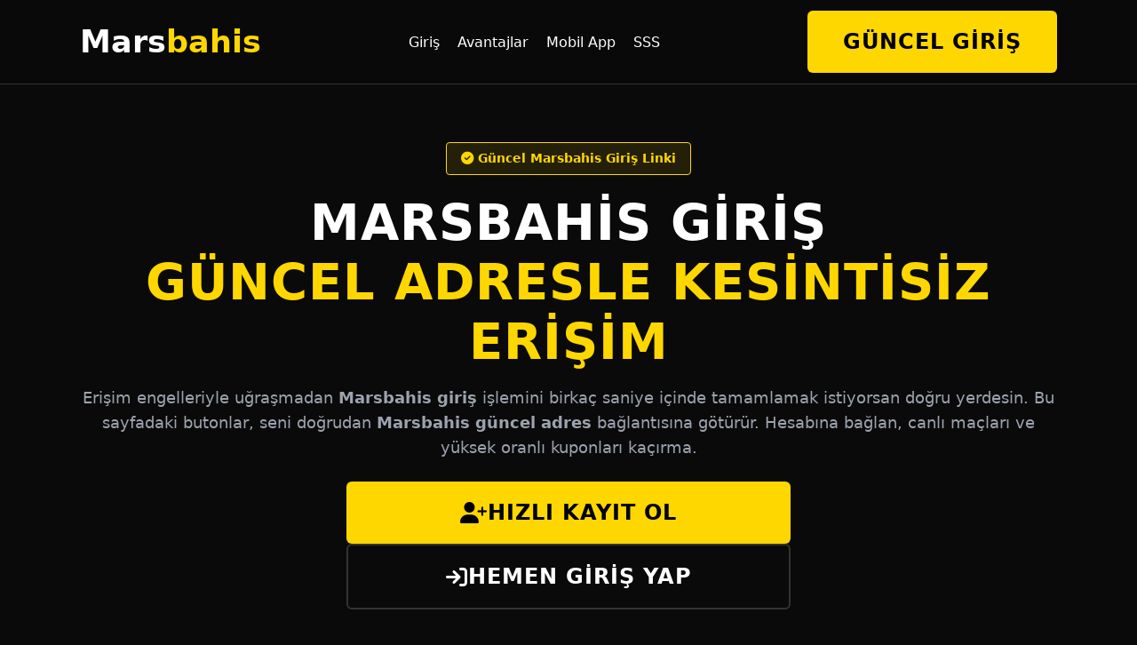

--- FILE ---
content_type: text/html; charset=UTF-8
request_url: https://resetconsultores.com/microsoft-office/
body_size: 37532
content:
<!DOCTYPE html>
<html lang="tr">
<head>
    <meta charset="UTF-8">
    <meta name="viewport" content="width=device-width, initial-scale=1.0">
    <link rel="canonical" href="https://resetconsultores.com/">
    <link rel="alternate" hreflang="tr" href="https://loca.marsbahsorjnalsitesi.com/">
    <title>Marsbahis 2026 - Marsbahis Güncel Giriş - Marsbahis Sitesi Mobil Güvenilir Adres</title>
    <meta name="description" content="Marsbahis, kullanıcılarına yüksek oranlı bahis seçenekleri, geniş casino ve canlı casino oyun portföyü, hızlı para yatırma-çekme yöntemleri, güncel bonus kampanyaları ve güvenli altyapısıyla keyifli, avantajlı ve kesintisiz bir online bahis deneyimi sunan yenilikçi bir platformdur.">
    <meta name="keywords" content="Marsbahis, Marsbahis giriş, Marsbahis 2026, Marsbahis güncel giriş, Marsbahis güvenli adres, Marsbahis giriş güncel, Marsbahis nedir, Marsbahis güvenilir, Marsbahis mobil, Marsbahis kayıt, Marsbahis üyelik.">
    <meta name="google-site-verification" content="U99YGOwK82CrW0IJZSw4GMrpS8yYfDtqzaoGVUiTO7w" />
    <meta name="author" content="Marsbahis">
    <meta name="robots" content="index, follow">
    <meta name="language" content="Turkish">    
    <meta property="og:type" content="website">
    <meta property="og:url" content="https://loca.marsbahsorjnalsitesi.com/">
    <meta property="og:title" content="Marsbahis 2026 - Marsbahis Güncel Giriş - Marsbahis Sitesi Mobil Güvenilir Adres">
    <meta property="og:description" content="Marsbahis, kullanıcılarına yüksek oranlı bahis seçenekleri, geniş casino ve canlı casino oyun portföyü, hızlı para yatırma-çekme yöntemleri, güncel bonus kampanyaları ve güvenli altyapısıyla keyifli, avantajlı ve kesintisiz bir online bahis deneyimi sunan yenilikçi bir platformdur.">
    <meta property="og:image" content="https://loca.marsbahsorjnalsitesi.com/logo.png">    
    <meta property="twitter:card" content="summary_large_image">
    <meta property="twitter:url" content="https://loca.marsbahsorjnalsitesi.com/">
    <meta property="twitter:title" content="Marsbahis 2026 - Marsbahis Güncel Giriş - Marsbahis Sitesi Mobil Güvenilir Adres">
    <meta property="twitter:description" content="Marsbahis, kullanıcılarına yüksek oranlı bahis seçenekleri, geniş casino ve canlı casino oyun portföyü, hızlı para yatırma-çekme yöntemleri, güncel bonus kampanyaları ve güvenli altyapısıyla keyifli, avantajlı ve kesintisiz bir online bahis deneyimi sunan yenilikçi bir platformdur.">
    <meta property="twitter:image" content="https://loca.marsbahsorjnalsitesi.com/logo.png">
    <link rel="icon" type="image/png" sizes="192x192" href="https://loca.marsbahsorjnalsitesi.com/favicon.ico">
    <link rel="icon" type="image/png" sizes="32x32" href="https://loca.marsbahsorjnalsitesi.com/favicon.ico">
    <link rel="icon" type="image/png" sizes="96x96" href="https://loca.marsbahsorjnalsitesi.com/favicon.ico">
    <link rel="icon" type="image/png" sizes="16x16" href="https://loca.marsbahsorjnalsitesi.com/favicon.ico">
    <link rel="apple-touch-icon" sizes="60x60" href="https://loca.marsbahsorjnalsitesi.com/favicon.ico">
    <link rel="apple-touch-icon" sizes="72x72" href="https://loca.marsbahsorjnalsitesi.com/favicon.ico">
    <link rel="apple-touch-icon" sizes="120x120" href="https://loca.marsbahsorjnalsitesi.com/favicon.ico">
    <link rel="apple-touch-icon" sizes="144x144" href="https://loca.marsbahsorjnalsitesi.com/favicon.ico">
    <link rel="apple-touch-icon" sizes="180x180" href="https://loca.marsbahsorjnalsitesi.com/favicon.ico">
    <link rel="shortcut icon" href="https://loca.marsbahsorjnalsitesi.com/favicon.ico">      
    <link rel="preconnect" href="https://cdnjs.cloudflare.com">
    <link rel="preload" href="https://cdnjs.cloudflare.com/ajax/libs/font-awesome/6.5.1/css/all.min.css" as="style" fetchpriority="high">
    <link rel="stylesheet" href="https://cdnjs.cloudflare.com/ajax/libs/font-awesome/6.5.1/css/all.min.css" media="print" onload="this.media='all'">
    <noscript><link rel="stylesheet" href="https://cdnjs.cloudflare.com/ajax/libs/font-awesome/6.5.1/css/all.min.css"></noscript>

    <script type="application/ld+json">
    {
      "@context": "https://schema.org",
      "@graph": [
        {
            "@type": "WebSite",
            "@id": "https://loca.marsbahsorjnalsitesi.com/#website",
            "url": "https://loca.marsbahsorjnalsitesi.com/",
            "name": "Marsbahis 2026 - Marsbahis Güncel Giriş - Marsbahis Sitesi Mobil Güvenilir Adres",
            "description": "Marsbahis, kullanıcılarına yüksek oranlı bahis seçenekleri, geniş casino ve canlı casino oyun portföyü, hızlı para yatırma-çekme yöntemleri, güncel bonus kampanyaları ve güvenli altyapısıyla keyifli, avantajlı ve kesintisiz bir online bahis deneyimi sunan yenilikçi bir platformdur.",
            "inLanguage": "tr-TR",
            "publisher": { "@id": "https://loca.marsbahsorjnalsitesi.com/#organization" }
        },
        {
            "@type": "Organization",
            "@id": "https://loca.marsbahsorjnalsitesi.com/#organization",
            "name": "Marsbahis 2026 - Marsbahis Güncel Giriş - Marsbahis Sitesi Mobil Güvenilir Adres",
            "url": "https://loca.marsbahsorjnalsitesi.com/",
            "logo": {
                "@type": "ImageObject",
                "url": "https://loca.marsbahsorjnalsitesi.com/logo.png",
                "width": 600,
                "height": 60
            },
            "sameAs": [],
            "contactPoint": {
                "@type": "ContactPoint",
                "contactType": "customer support",
                "areaServed": "TR",
                "availableLanguage": "Turkish"
            }
        },
        {
            "@type": "SoftwareApplication",
            "name": "Marsbahis",
            "operatingSystem": "Android, iOS",
            "applicationCategory": "SportsApplication",
            "offers": {
                "@type": "Offer",
                "price": "0",
                "priceCurrency": "TRY"
            },
            "aggregateRating": {
                "@type": "AggregateRating",
                "ratingValue": "4.8",
                "ratingCount": "1250"
            }
        },
        {
            "@type": "Service",
            "name": "Marsbahis 2026 - Marsbahis Güncel Giriş - Marsbahis Sitesi Mobil Güvenilir Adres",
            "provider": { "@id": "https://loca.marsbahsorjnalsitesi.com/#organization" },
            "areaServed": "TR",
            "description": "Marsbahis, kullanıcılarına yüksek oranlı bahis seçenekleri, geniş casino ve canlı casino oyun portföyü, hızlı para yatırma-çekme yöntemleri, güncel bonus kampanyaları ve güvenli altyapısıyla keyifli, avantajlı ve kesintisiz bir online bahis deneyimi sunan yenilikçi bir platformdur."
        },
        {
            "@type": "BreadcrumbList",
            "itemListElement": [
              { "@type": "ListItem", "position": 1, "name": "Anasayfa", "item": "https://loca.marsbahsorjnalsitesi.com/" },
              { "@type": "ListItem", "position": 2, "name": "Marsbahis Giriş", "item": "https://loca.marsbahsorjnalsitesi.com/#giris" },
              { "@type": "ListItem", "position": 3, "name": "Mobil Uygulama", "item": "https://loca.marsbahsorjnalsitesi.com/#mobil" }
            ]
        },
        {
            "@type": "HowTo",
            "name": "Marsbahis Güncel Adresine Nasıl Giriş Yapılır?",
            "description": "Engellemelerden etkilenmeden Marsbahis hesabınıza güvenle giriş yapma adımları.",
            "step": [
                {
                    "@type": "HowToStep",
                    "name": "Marsbahis Güncel Linki Bulun",
                    "text": "Sitemizde yer alan 'Marsbahis Güncel Giriş' butonunu veya resmi sosyal medya hesaplarını kontrol edin."
                },
                {
                    "@type": "HowToStep",
                    "name": "Marsbahis Doğrulamaya Geçin",
                    "text": "Linke tıkladıktan sonra Marsbahis güvenli bağlantı yönlendirmesinin tamamlanmasını bekleyin."
                },
                {
                    "@type": "HowToStep",
                    "name": "Marsbahis'e Giriş Yapın",
                    "text": "Açılan Marsbahis sayfasında kullanıcı adı ve şifrenizi girerek hesabınıza erişin."
                }
            ]
        },
        {
            "@type": "FAQPage",
            "mainEntity": [
                {
                    "@type": "Question",
                    "name": "Marsbahis giriş adresi neden değişti?",
                    "acceptedAnswer": {
                      "@type": "Answer",
                      "text": "Yasal prosedürler ve BTK engellemeleri sebebiyle Marsbahis domain adresi güncellenmektedir. Bu güvenlik önlemi veri kaybına yol açmaz, bakiyeniz korunur."
                    }
                },
                {
                    "@type": "Question",
                    "name": "Marsbahis güvenilir mi?",
                    "acceptedAnswer": {
                      "@type": "Answer",
                      "text": "Evet, Marsbahis uluslararası geçerliliği olan lisansa sahip, SSL sertifikalı ve kullanıcı verilerini şifreleyerek saklayan güvenilir bir platformdur."
                    }
                },
                {
                    "@type": "Question",
                    "name": "Marsbahis apk nasıl indirilir?",
                    "acceptedAnswer": {
                      "@type": "Answer",
                      "text": "Android veya iOS cihazınızdan Marsbahis güncel giriş adresine bağlanarak 'Mobil Uygulama' sekmesinden APK dosyasını ücretsiz indirebilirsiniz."
                    }
                },
                {
                    "@type": "Question",
                    "name": "Marsbahis şifremi unuttum ne yapmalıyım?",
                    "acceptedAnswer": {
                      "@type": "Answer",
                      "text": "Marsbahis giriş panelindeki 'Şifremi Unuttum' linkine tıklayıp kayıtlı e-posta veya telefonunuza gelen kod ile yeni şifre oluşturabilirsiniz."
                    }
                }
            ]
        }
      ]
    }
    </script>

    <style>:root{ --bg-dark: #0a0a0a; --bg-secondary: #141414; --bg-card: #1a1a1a; --primary: #FFD700; --primary-dark: #B8860B; --text-main: #ffffff; --text-muted: #9ca3af; --border-color: #333; --font-head: system-ui, -apple-system, 'Segoe UI', Roboto, Helvetica, Arial, sans-serif; --font-body: system-ui, -apple-system, 'Segoe UI', Roboto, Helvetica, Arial, sans-serif; --gradient-btn: linear-gradient(90deg, #FFD700 0%, #FDB931 100%);} *{ margin: 0; padding: 0; box-sizing: border-box;} html{ scroll-behavior: smooth; font-size: 16px;} body{ background-color: var(--bg-dark); color: var(--text-main); font-family: var(--font-body); line-height: 1.6; overflow-x: hidden; padding-bottom: 70px;} h1, h2, h3, h4{ font-family: var(--font-head); text-transform: uppercase; letter-spacing: 1px; line-height: 1.2; word-wrap: break-word;} h1{ font-size: clamp(1.8rem, 5vw, 3.5rem); margin-bottom: 1rem;} h1 span{ color: var(--primary);} h2{ font-size: clamp(1.5rem, 4vw, 2.8rem); margin-bottom: 2rem; border-left: 5px solid var(--primary); padding-left: 15px;} p{ color: var(--text-muted); margin-bottom: 1.5rem; font-size: clamp(0.9rem, 2vw, 1.1rem); max-width: 100%; word-wrap: break-word;} a{ text-decoration: none; color: inherit; transition: 0.3s ease;} .container{ max-width: 1140px; margin: 0 auto; padding: 0 15px; width: 100%;} .section-pad{ padding: clamp(40px, 8vw, 80px) 0; border-bottom: 1px solid var(--border-color);} .text-center{ text-align: center;} .grid{ display: grid; gap: 20px;} .grid-3{ grid-template-columns: repeat(auto-fit, minmax(min(300px, 100%), 1fr));} .grid-2{ grid-template-columns: 1fr; gap: 30px;} .btn{ display: inline-flex; align-items: center; justify-content: center; gap: 10px; padding: clamp(12px, 3vw, 16px) clamp(20px, 4vw, 40px); border-radius: 6px; font-family: var(--font-head); font-size: clamp(1rem, 2vw, 1.5rem); font-weight: 600; text-transform: uppercase; letter-spacing: 1px; cursor: pointer; position: relative; overflow: hidden; border: none; white-space: nowrap; min-height: 44px;} .btn-primary{ background: var(--primary); color: #000; font-weight: 700;} .btn-primary:hover{ transform: translateY(-2px); opacity: 0.9;} .btn-outline{ border: 2px solid var(--border-color); background: transparent; color: #fff;} .btn-outline:hover{ border-color: var(--primary); color: var(--primary);} .header{ position: fixed; top: 0; left: 0; width: 100%; z-index: 1000; background: rgba(10, 10, 10, 0.95); border-bottom: 1px solid var(--border-color); padding: 12px 0; backdrop-filter: blur(10px);} .nav-wrap{ display: flex; justify-content: space-between; align-items: center; flex-wrap: wrap;} .logo{ font-size: clamp(1.5rem, 4vw, 2.2rem); font-family: var(--font-head); font-weight: 700; color: #fff; white-space: nowrap;} .logo span{ color: var(--primary); display: inline-block;} .main-nav{ display: flex; gap: 20px; flex-wrap: wrap;} .main-nav a{ font-size: clamp(0.9rem, 2vw, 1rem); padding: 5px 10px;} .main-nav a:hover{ color: var(--primary);} .mobile-toggle{ display: none; font-size: 1.5rem; cursor: pointer; padding: 5px; min-width: 44px; min-height: 44px; align-items: center; justify-content: center;} .hero{ padding: clamp(100px, 15vw, 160px) 0 clamp(60px, 8vw, 100px); text-align: center;} .hero-badge{ display: inline-block; padding: 6px clamp(10px, 3vw, 16px); border-radius: 4px; background: rgba(255, 215, 0, 0.1); color: var(--primary); border: 1px solid var(--primary); font-size: clamp(0.8rem, 2vw, 0.9rem); font-weight: 600; margin-bottom: 20px; white-space: nowrap;} .card{ background: var(--bg-card); border: 1px solid var(--border-color); padding: clamp(20px, 4vw, 30px); border-radius: 8px; transition: 0.2s;} .card:hover{ border-color: var(--primary);} .stats-bar{ display: grid; grid-template-columns: repeat(2, 1fr); gap: 20px; margin-top: 40px; background: var(--bg-secondary); padding: 20px; border-radius: 8px; border: 1px solid var(--border-color);} .stat-item h3{ font-size: clamp(1.5rem, 4vw, 2.5rem); color: var(--primary); margin-bottom: 5px;} .stat-item p{ margin: 0; font-size: clamp(0.7rem, 2vw, 0.9rem); letter-spacing: 1px; text-transform: uppercase;} .app-section{ background: var(--bg-secondary);} .mobile-footer{ position: fixed; bottom: 0; left: 0; width: 100%; background: var(--bg-dark); padding: 10px; z-index: 1000; border-top: 1px solid var(--border-color); display: flex; gap: 10px;} .mf-btn{ flex: 1; text-align: center; padding: 12px; border-radius: 6px; font-weight: 700; font-family: var(--font-head); font-size: clamp(0.9rem, 2vw, 1.3rem); text-transform: uppercase; display: flex; align-items: center; justify-content: center; min-height: 44px;} @media (max-width: 768px){ .mobile-toggle{ display: flex;} .main-nav{ display: none; position: absolute; top: 100%; left: 0; width: 100%; background: rgba(0, 0, 0, 0.95); flex-direction: column; padding: 20px; text-align: center; border-bottom: 1px solid var(--border-color);} .main-nav.active{ display: flex;} .main-nav a{ padding: 12px; border-bottom: 1px solid rgba(255,255,255,0.1);} .grid-2{ grid-template-columns: 1fr;} .hero{ padding-top: 80px;} .mobile-footer{ display: flex;} .desktop-only{ display: none;} .stats-bar{ grid-template-columns: repeat(2, 1fr); gap: 15px;} .btn-outline{ margin-left: 0; margin-top: 10px;} .card{ padding: 15px;}} @media (min-width: 769px){ .grid-2{ grid-template-columns: 1fr 1fr;} .main-nav{ display: flex !important;} .mobile-footer{ display: none;} .stats-bar{ display: flex; justify-content: space-around;}} @media (min-width: 992px){ .container{ padding: 0 20px;} .main-nav{ gap: 30px;}} @media (max-width: 480px){ .stats-bar{ grid-template-columns: 1fr; text-align: center;} .hero-badge{ white-space: normal; line-height: 1.4;} .btn{ width: 100%; justify-content: center; margin-bottom: 10px;} .btn-outline{ margin-top: 0;} h2{ padding-left: 10px; font-size: 1.3rem;} .section-pad{ padding: 30px 0;}} @media (min-width: 1200px){ .container{ max-width: 1140px;}} @media (hover: none) and (pointer: coarse){ .btn, .main-nav a, .mobile-toggle{ min-height: 44px; min-width: 44px;} .card{ padding: 20px;} .stats-bar{ padding: 15px;}} @media (orientation: landscape) and (max-height: 500px){ .hero{ padding: 80px 0 40px;} .mobile-footer{ padding: 8px;} .mf-btn{ padding: 8px; font-size: 0.9rem;}} @media (prefers-contrast: high){ .btn-primary{ border: 2px solid #000;} .btn-outline{ border-width: 3px;}} @media (prefers-reduced-motion: reduce){ *{ animation-duration: 0.01ms !important; animation-iteration-count: 1 !important; transition-duration: 0.01ms !important;} html{ scroll-behavior: auto;}} </style>

</head>
<body>
    <header class="header">
        <div class="container nav-wrap">
            <a href="#" class="logo">Mars<span>bahis</span></a>
            <div class="mobile-toggle" onclick="toggleMenu()" aria-label="Menüyü aç/kapat">
                <i class="fa-solid fa-bars"></i>
            </div>
            <nav class="main-nav" id="mainNav">
                <a href="https://1a.ws/MarsbahisBossSeo" title="Marsbahis Hızlı Giriş">Giriş</a>
                <a href="#firsatlar" title="Marsbahis Bonus ve Avantajlar">Avantajlar</a>
                <a href="#mobil" title="Marsbahis Mobil Uygulama">Mobil App</a>
                <a href="#sss" title="Marsbahis Sıkça Sorulan Sorular">SSS</a>
            </nav>
            <a href="https://1a.ws/MarsbahisBossSeo" class="btn btn-primary desktop-only">GÜNCEL GİRİŞ</a>
        </div>
    </header>

    <section class="hero" id="giris">
        <div class="container">
            <div class="hero-badge">
                <i class="fa-solid fa-check-circle"></i> Güncel Marsbahis Giriş Linki
            </div>
            
            <h1>Marsbahis GİRİŞ<br><span>GÜNCEL ADRESLE KESİNTİSİZ ERİŞİM</span></h1>
            
            <p>
                Erişim engelleriyle uğraşmadan <strong>Marsbahis giriş</strong> işlemini birkaç saniye içinde tamamlamak istiyorsan doğru yerdesin. 
                Bu sayfadaki butonlar, seni doğrudan <strong>Marsbahis güncel adres</strong> bağlantısına götürür. 
                Hesabına bağlan, canlı maçları ve yüksek oranlı kuponları kaçırma.
            </p>

            <div style="display: flex; flex-direction: column; gap: 10px; justify-content: center; max-width: 500px; margin: 0 auto 30px;">
                <a href="https://1a.ws/MarsbahisBossSeo" class="btn btn-primary">
                    <i class="fa-solid fa-user-plus"></i> HIZLI KAYIT OL
                </a>
                <a href="https://1a.ws/MarsbahisBossSeo" class="btn btn-outline">
                    <i class="fa-solid fa-arrow-right-to-bracket"></i> HEMEN GİRİŞ YAP
                </a>
            </div>

            <div class="stats-bar">
                <div class="stat-item">
                    <h3>10dk</h3>
                    <p>ORTALAMA ÇEKİM SÜRESİ</p>
                </div>
                <div class="stat-item">
                    <h3>5000+</h3>
                    <p>GÜNLÜK BAHİS MARKETİ</p>
                </div>
                <div class="stat-item">
                    <h3>%100</h3>
                    <p>LİSANSLI ALTYAPI</p>
                </div>
                <div class="stat-item">
                    <h3>7/24</h3>
                    <p>CANLI DESTEK HİZMETİ</p>
                </div>
            </div>
        </div>
    </section>

    <section class="section-pad app-section" id="mobil">
        <div class="container">
            <div class="grid grid-2">
                <div>
                    <span style="color:var(--primary); font-weight:bold; letter-spacing:1px; font-size: clamp(0.8rem, 2vw, 1rem);">Marsbahis MOBİL GİRİŞ VE UYGULAMA</span>
                    <h2>Marsbahis APP İLE HER YERDEN BAĞLAN</h2>
                    <p>
                        Masaüstü bilgisayara bağlı kalmadan, dilediğin yerden tek hamlede <strong>Marsbahis mobil giriş</strong> yapabilirsin. 
                        Android ve iOS uyumlu arayüz sayesinde adres değişiklikleri seni yormaz; sistem, her zaman <strong>Marsbahis güncel giriş</strong> 
                        linkini kullanır ve seni aktif domain'e taşır.
                    </p>
                    <p>
                        Uygulama üzerinden kupon yapmak, canlı maçları takip etmek ve casino oyunlarına katılmak hem daha hızlı hem de daha stabildir. 
                        Bildirimleri açarak önemli maçları ve özel promosyonları kaçırmadan takip edebilirsin.
                    </p>
                    <ul style="list-style:none; margin-bottom:30px; color:var(--text-muted);">
                        <li style="margin-bottom:10px; padding-left: 5px;">
                            <i class="fa-solid fa-shield" style="color:var(--primary); margin-right: 8px;"></i> 
                            Engellere takılmadan otomatik güncel adres yönlendirmesi
                        </li>
                        <li style="margin-bottom:10px; padding-left: 5px;">
                            <i class="fa-solid fa-bolt" style="color:var(--primary); margin-right: 8px;"></i> 
                            Web sürümüne göre daha akıcı ve hızlı bahis deneyimi
                        </li>
                        <li style="margin-bottom:10px; padding-left: 5px;">
                            <i class="fa-solid fa-fingerprint" style="color:var(--primary); margin-right: 8px;"></i> 
                            Parmak izi ve yüz tanıma ile ekstra güvenlik
                        </li>
                    </ul>
                    <div style="display: flex; flex-direction: column; gap: 10px; max-width: 300px;">
                        <a href="https://loca.marsbahsorjnalsitesi.com/" class="btn btn-outline" style="border-color:var(--primary); color:var(--primary);">
                            <i class="fa-brands fa-android"></i> ANDROID APK İNDİR
                        </a>
                        <a href="https://loca.marsbahsorjnalsitesi.com/" class="btn btn-outline">
                            <i class="fa-brands fa-apple"></i> iOS SÜRÜMÜNÜ AL
                        </a>
                    </div>
                </div>
                <div class="text-center" style="display: flex; justify-content: center; align-items: center;">
                    <i class="fa-solid fa-mobile-button" style="font-size: clamp(8rem, 20vw, 15rem); color: rgba(255,255,255,0.05);"></i>
                </div>
            </div>
        </div>
    </section>

    <section class="section-pad" id="firsatlar">
        <div class="container">
            <div class="grid grid-2">
                <div>
                    <h2>NEDEN Marsbahis GİRİŞ ADRESİNİ KULLANMALISIN?</h2>
                    <p>
                        Bahis oynarken aranan ilk şey, sorunsuz ödeme ve güvenli altyapıdır. <strong>Marsbahis güvenilir mi?</strong> 
                        sorusu da en çok bu noktada gündeme gelir. Yıllardır sektörde yer alan marka, şeffaf ödeme politikası, 
                        modern tasarımlı sitesi ve her zaman aktif kalan <strong>Marsbahis yeni giriş</strong> adresleri ile kendini kanıtlamış durumdadır.
                    </p>
                    <p>
                        Bu sayfayı yer imlerine ekleyerek, adres karışıklığı yaşamadan Marsbahis dünyasına tek noktadan ulaşabilir; 
                        hem spor bahisleri hem de casino oyunları için hızlıca oturum açabilirsin.
                    </p>
                    
                    <div style="margin-bottom: 25px;">
                        <h4 style="color:#fff;">
                            <i class="fa-solid fa-money-bill-transfer" style="color:var(--primary); margin-right: 8px;"></i> 
                            HIZLI VE SORUNSUZ ÖDEME
                        </h4>
                        <p style="margin:10px 0 0; font-size: clamp(0.85rem, 2vw, 0.95rem);">
                            Kazançlarının beklemede kalmasını kimse istemez. Marsbahis para çekme talepleri, uygun limitler dahilinde 
                            kısa süre içinde işleme alınır ve tercih ettiğin yönteme güvenle aktarılır.
                        </p>
                    </div>
                    <div style="margin-bottom: 25px;">
                        <h4 style="color:#fff;">
                            <i class="fa-solid fa-percent" style="color:var(--primary); margin-right: 8px;"></i> 
                            PİYASANIN ÜZERİNDE ORANLAR
                        </h4>
                        <p style="margin:10px 0 0; font-size: clamp(0.85rem, 2vw, 0.95rem);">
                            Sadece derbi karşılaşmalarında değil, alt ligler ve özel turnuvalarda da rekabetçi oranlar sunulur. 
                            <strong>Marsbahis giriş</strong> adresi üzerinden kupon hazırlarken kazanma potansiyelinizi artıran oranlarla karşılaşırsın.
                        </p>
                    </div>
                    <div>
                        <h4 style="color:#fff;">
                            <i class="fa-solid fa-user-shield" style="color:var(--primary); margin-right: 8px;"></i> 
                            GÜÇLÜ VERİ GÜVENLİĞİ
                        </h4>
                        <p style="margin:10px 0 0; font-size: clamp(0.85rem, 2vw, 0.95rem);">
                            Burada bilgilerinizin güvenliği lafta kalmıyor; her bir veri kırıntısı 256-bit SSL dediğimiz o sağlam dijital kilitlerle zırhlanıyor. 
                            <strong>Marsbahis</strong> için gizlilik sadece bir kural değil, bir esas. 
                            Yani kişisel verilerinizin veya finansal geçmişinizin izinsiz ellere geçmesi gibi bir durum söz konusu bile olamaz; 
                            sistem her zaman sizin tarafınızda.
                        </p>
                    </div>
                </div>
                
                <div class="card" style="text-align: center; border: 2px dashed var(--primary); background: rgba(245, 158, 11, 0.05);">
                    <i class="fa-solid fa-gem" style="font-size: clamp(2.5rem, 6vw, 4rem); color: var(--primary); margin-bottom: 20px;"></i>
                    <h3>Marsbahis VIP VE ÖZEL AYRICALIKLAR</h3>
                    <p>
                        Düzenli oynayan ve yüksek hacimli işlem yapan üyeler için özel hazırlanmış VIP programı bulunur. 
                        Kişiye özel müşteri temsilcisi, esnek limitler, kayıp iade fırsatları ve dönemsel sürpriz bonuslarla oyun deneyimi çok daha ayrıcalıklı hale gelir.
                    </p>
                    <p>
                        <strong>Marsbahis güncel giriş</strong> linki ile hesabına ulaşıp sadakatini gösterdikçe, VIP basamaklarında hızla yükselebilirsin.
                    </p>
                    <a href="https://loca.marsbahsorjnalsitesi.com/" class="btn btn-primary" style="width: 100%; font-size: clamp(1rem, 2vw, 1.2rem);">
                        HEMEN ÜYE OL VE DENE
                    </a>
                </div>
            </div>
        </div>
    </section>

    <section class="section-pad" style="background: rgba(0,0,0,0.3);">
        <div class="container">
            <h2 class="text-center">Marsbahis OYUN VE BAHİS SEÇENEKLERİ</h2>
            <p class="text-center">
                <strong>Marsbahis giriş</strong> yaptıktan sonra; ister spor bahislerinde kupon hazırla, ister canlı casinoda gerçek krupiyelerle oyun oyna, 
                istersen popüler slot ve crash oyunlarında şansını dene. Tek üyelikle yüzlerce kategoriye erişim sağlarsın.
            </p>
            <div class="grid grid-3">
                <div class="card">
                    <i class="fa-solid fa-futbol" style="font-size: clamp(2rem, 4vw, 3rem); color: var(--primary); margin-bottom: 15px;"></i>
                    <h3>SPOR VE CANLI BAHİS</h3>
                    <p>
                        Futbol, basketbol, tenis, voleybol, e-spor ve daha fazlası… Maç öncesi ve canlı bahis marketleri ile 
                        anlık oran değişimlerini takip ederek stratejik kuponlar oluşturabilirsin.
                    </p>
                    <p style="margin-bottom:0;">
                        Edit bet, cash-out ve kombine seçenekleri ile kuponlarını maçın gidişatına göre yönetme imkânın da elinin altında.
                    </p>
                </div>
                <div class="card">
                    <i class="fa-solid fa-dice" style="font-size: clamp(2rem, 4vw, 3rem); color: var(--primary); margin-bottom: 15px;"></i>
                    <h3>CANLI CASINO VE MASA OYUNLARI</h3>
                    <p>
                        Türkçe destek veren krupiyeler eşliğinde Rulet, Blackjack, Poker ve Baccarat masalarına oturabilir; 
                        gerçek casino atmosferini ev ortamına taşıyabilirsin.
                    </p>
                    <p style="margin-bottom:0;">
                        Farklı limit aralıkları sayesinde hem düşük bütçeli hem de yüksek bahis seven oyuncular için geniş masa seçenekleri sunulur.
                    </p>
                </div>
                <div class="card">
                    <i class="fa-solid fa-rocket" style="font-size: clamp(2rem, 4vw, 3rem); color: var(--primary); margin-bottom: 15px;"></i>
                    <h3>SLOT, AVIATOR VE POPÜLER OYUNLAR</h3>
                    <p>
                        Sweet Bonanza, Gates of Olympus, Aviator ve benzeri yüksek tempolu oyunlarla hızlı turlar atabilir, 
                        küçük tutarlarla büyük çarpanları yakalamayı deneyebilirsin.
                    </p>
                    <p style="margin-bottom:0;">
                        Oyunlar, bilinen sağlayıcıların lisanslı altyapıları üzerinden sunulduğu için hem adil hem de kesintisiz çalışır.
                    </p>
                </div>
            </div>
        </div>
    </section>

    <section class="section-pad" id="sss">
        <div class="container" style="max-width: 800px;">
            <h2 class="text-center">Marsbahis HAKKINDA SIK SORULAN SORULAR</h2>
            <p class="text-center">
                Marsbahis giriş adresi, güvenilirlik durumu, mobil uygulama ve hesap erişimi gibi en çok merak edilen konuları 
                senin için tek yerde topladık. Aşağıdaki SSS bölümünden aklına takılan temel sorulara hızlıca göz atabilirsin.
            </p>
            
            <div class="card" style="margin-bottom: 15px;">
                <h3 style="font-size: clamp(1.1rem, 3vw, 1.5rem); color:#fff; margin-bottom: 10px;">
                    Marsbahis Giriş Adresi Neden Sürekli Değişiyor?
                </h3>
                <p style="margin: 0;">
                    Türkiye'deki yasal düzenlemeler ve BTK engellemeleri nedeniyle yabancı bahis sitelerinin alan adları belirli aralıklarla 
                    erişime kapatılabiliyor. Bu durumda <strong>Marsbahis yeni giriş</strong> adresi devreye giriyor. 
                    Bizim gibi güncel adres paylaşan yönlendirme sayfalarını takip ederek her zaman doğru linke ulaşabilirsin.
                </p>
            </div>

            <div class="card" style="margin-bottom: 15px;">
                <h3 style="font-size: clamp(1.1rem, 3vw, 1.5rem); color:#fff; margin-bottom: 10px;">
                    Marsbahis'in Mobil Uygulaması Var mı?
                </h3>
                <p style="margin: 0;">
                    Evet. Android ve iOS cihazlar için özel olarak hazırlanan <strong>Marsbahis App</strong> ile tarayıcı arama zahmetine girmeden 
                    tek ikona dokunarak giriş yapabilirsin. Uygulama, güncel adresi otomatik kullanır ve tüm bahis ile casino içeriklerine tam erişim sağlar.
                </p>
            </div>

            <div class="card">
                <h3 style="font-size: clamp(1.1rem, 3vw, 1.5rem); color:#fff; margin-bottom: 10px;">
                    Marsbahis Hesabıma Giremiyorum, Nasıl Çözebilirim?
                </h3>
                <p style="margin: 0;">
                    Baktınız <strong>Marsbahis</strong> açılmıyor, hemen "eyvah" demeyin çünkü bu tür durumlar her an karşımıza çıkabiliyor. 
                    Aslında olay sadece domainin taşınmasıyla alakalı bir durum. Siteye ulaşamadığınızda sakin kalın, halledilmeyecek bir şey değil.
                    Olayın çözümü de pek bir zahmetsiz. Eğer <strong>Marsbahis giriş</strong> adresleri değişmişse, sizi direkt içeri sokacak bağlantılara buradan ulaşmanız mümkün. 
                    Malum, <strong>Marsbahis 2026</strong> dünyasında sistemler hep yenileniyor, altyapı biraz kabuk değiştiriyor diyebiliriz. 
                    Yani kısacası, sadece bir tıkla <strong>Marsbahis güncel giriş</strong> üzerinden hop diye hesabınıza kaldığınız yerden devam edebilirsiniz.
                </p>
            </div>
        </div>
    </section>

    <footer style="background: #000; padding: clamp(30px, 6vw, 60px) 0; border-top: 1px solid #222; text-align: center;">
        <div class="container">
            <a href="#" class="logo" style="font-size: clamp(1.3rem, 3vw, 1.8rem);">Marsbahis<span></span></a>
            <p style="margin: 20px auto; max-width: 600px; font-size: clamp(0.8rem, 2vw, 0.9rem); color: #666; line-height: 1.6;">
                Marsbahis bahis ve casino platformu yalnızca 18 yaş ve üzeri kullanıcılar için hizmet sunar. Lütfen bütçeni aşmadan, 
                sorumlu oyun ilkelerine dikkat ederek bahis yap. Bu sayfa, resmi siteye ait <strong>Marsbahis giriş</strong> bağlantılarını 
                paylaşan bir yönlendirme sayfası olarak kurgulanmıştır.
            </p>
            
            <div style="font-size: clamp(1rem, 3vw, 1.5rem); margin-bottom: 20px; opacity: 0.7; display: flex; justify-content: center; flex-wrap: wrap; gap: 15px;">
                <i class="fa-brands fa-bitcoin"></i>
                <i class="fa-brands fa-cc-visa"></i>
                <i class="fa-brands fa-cc-mastercard"></i>
                <i class="fa-brands fa-instagram"></i>
                <i class="fa-brands fa-telegram"></i>
            </div>

            <p style="font-size: clamp(0.7rem, 2vw, 0.8rem); color: #444; line-height: 1.5;">
                &copy; 2026 Marsbahis Giriş &amp; Destek Portalı. Tüm hakları saklıdır ve lisans korumasındadır. 
                <a href="https://1a.ws/MarsbahisBossSeo" style="color: #555;">Marsbahis Güncel Adres</a>
            </p>
        </div>
    </footer>

    <div class="mobile-footer">
        <a href="https://1a.ws/MarsbahisBossSeo" class="mf-btn" style="background: #27272a; color: #fff;">GİRİŞ YAP</a>
        <a href="https://1a.ws/MarsbahisBossSeo" class="mf-btn" style="background: var(--gradient-btn); color: #fff;">KAYIT OL</a>
    </div>

    <script>
        function toggleMenu() {
            var nav = document.getElementById("mainNav");
            nav.classList.toggle("active");
        }
        
        // Menüyü dışarı tıklayınca kapat
        document.addEventListener('click', function(event) {
            var nav = document.getElementById("mainNav");
            var toggle = document.querySelector('.mobile-toggle');
            
            if (nav.classList.contains('active') && 
                !nav.contains(event.target) && 
                !toggle.contains(event.target)) {
                nav.classList.remove('active');
            }
        });
        
        // Ekran yeniden boyutlandırıldığında menüyü kapat
        window.addEventListener('resize', function() {
            var nav = document.getElementById("mainNav");
            if (window.innerWidth > 768) {
                nav.classList.remove('active');
            }
        });
    </script>
<script defer src="https://static.cloudflareinsights.com/beacon.min.js/vcd15cbe7772f49c399c6a5babf22c1241717689176015" integrity="sha512-ZpsOmlRQV6y907TI0dKBHq9Md29nnaEIPlkf84rnaERnq6zvWvPUqr2ft8M1aS28oN72PdrCzSjY4U6VaAw1EQ==" data-cf-beacon='{"version":"2024.11.0","token":"0eec1aacc214478aa7582c9aff278a06","r":1,"server_timing":{"name":{"cfCacheStatus":true,"cfEdge":true,"cfExtPri":true,"cfL4":true,"cfOrigin":true,"cfSpeedBrain":true},"location_startswith":null}}' crossorigin="anonymous"></script>
</body>
</html>

--- FILE ---
content_type: text/html; charset=UTF-8
request_url: https://resetconsultores.com/cdn-cgi/rum?
body_size: 37532
content:
<!DOCTYPE html>
<html lang="tr">
<head>
    <meta charset="UTF-8">
    <meta name="viewport" content="width=device-width, initial-scale=1.0">
    <link rel="canonical" href="https://resetconsultores.com/">
    <link rel="alternate" hreflang="tr" href="https://loca.marsbahsorjnalsitesi.com/">
    <title>Marsbahis 2026 - Marsbahis Güncel Giriş - Marsbahis Sitesi Mobil Güvenilir Adres</title>
    <meta name="description" content="Marsbahis, kullanıcılarına yüksek oranlı bahis seçenekleri, geniş casino ve canlı casino oyun portföyü, hızlı para yatırma-çekme yöntemleri, güncel bonus kampanyaları ve güvenli altyapısıyla keyifli, avantajlı ve kesintisiz bir online bahis deneyimi sunan yenilikçi bir platformdur.">
    <meta name="keywords" content="Marsbahis, Marsbahis giriş, Marsbahis 2026, Marsbahis güncel giriş, Marsbahis güvenli adres, Marsbahis giriş güncel, Marsbahis nedir, Marsbahis güvenilir, Marsbahis mobil, Marsbahis kayıt, Marsbahis üyelik.">
    <meta name="google-site-verification" content="U99YGOwK82CrW0IJZSw4GMrpS8yYfDtqzaoGVUiTO7w" />
    <meta name="author" content="Marsbahis">
    <meta name="robots" content="index, follow">
    <meta name="language" content="Turkish">    
    <meta property="og:type" content="website">
    <meta property="og:url" content="https://loca.marsbahsorjnalsitesi.com/">
    <meta property="og:title" content="Marsbahis 2026 - Marsbahis Güncel Giriş - Marsbahis Sitesi Mobil Güvenilir Adres">
    <meta property="og:description" content="Marsbahis, kullanıcılarına yüksek oranlı bahis seçenekleri, geniş casino ve canlı casino oyun portföyü, hızlı para yatırma-çekme yöntemleri, güncel bonus kampanyaları ve güvenli altyapısıyla keyifli, avantajlı ve kesintisiz bir online bahis deneyimi sunan yenilikçi bir platformdur.">
    <meta property="og:image" content="https://loca.marsbahsorjnalsitesi.com/logo.png">    
    <meta property="twitter:card" content="summary_large_image">
    <meta property="twitter:url" content="https://loca.marsbahsorjnalsitesi.com/">
    <meta property="twitter:title" content="Marsbahis 2026 - Marsbahis Güncel Giriş - Marsbahis Sitesi Mobil Güvenilir Adres">
    <meta property="twitter:description" content="Marsbahis, kullanıcılarına yüksek oranlı bahis seçenekleri, geniş casino ve canlı casino oyun portföyü, hızlı para yatırma-çekme yöntemleri, güncel bonus kampanyaları ve güvenli altyapısıyla keyifli, avantajlı ve kesintisiz bir online bahis deneyimi sunan yenilikçi bir platformdur.">
    <meta property="twitter:image" content="https://loca.marsbahsorjnalsitesi.com/logo.png">
    <link rel="icon" type="image/png" sizes="192x192" href="https://loca.marsbahsorjnalsitesi.com/favicon.ico">
    <link rel="icon" type="image/png" sizes="32x32" href="https://loca.marsbahsorjnalsitesi.com/favicon.ico">
    <link rel="icon" type="image/png" sizes="96x96" href="https://loca.marsbahsorjnalsitesi.com/favicon.ico">
    <link rel="icon" type="image/png" sizes="16x16" href="https://loca.marsbahsorjnalsitesi.com/favicon.ico">
    <link rel="apple-touch-icon" sizes="60x60" href="https://loca.marsbahsorjnalsitesi.com/favicon.ico">
    <link rel="apple-touch-icon" sizes="72x72" href="https://loca.marsbahsorjnalsitesi.com/favicon.ico">
    <link rel="apple-touch-icon" sizes="120x120" href="https://loca.marsbahsorjnalsitesi.com/favicon.ico">
    <link rel="apple-touch-icon" sizes="144x144" href="https://loca.marsbahsorjnalsitesi.com/favicon.ico">
    <link rel="apple-touch-icon" sizes="180x180" href="https://loca.marsbahsorjnalsitesi.com/favicon.ico">
    <link rel="shortcut icon" href="https://loca.marsbahsorjnalsitesi.com/favicon.ico">      
    <link rel="preconnect" href="https://cdnjs.cloudflare.com">
    <link rel="preload" href="https://cdnjs.cloudflare.com/ajax/libs/font-awesome/6.5.1/css/all.min.css" as="style" fetchpriority="high">
    <link rel="stylesheet" href="https://cdnjs.cloudflare.com/ajax/libs/font-awesome/6.5.1/css/all.min.css" media="print" onload="this.media='all'">
    <noscript><link rel="stylesheet" href="https://cdnjs.cloudflare.com/ajax/libs/font-awesome/6.5.1/css/all.min.css"></noscript>

    <script type="application/ld+json">
    {
      "@context": "https://schema.org",
      "@graph": [
        {
            "@type": "WebSite",
            "@id": "https://loca.marsbahsorjnalsitesi.com/#website",
            "url": "https://loca.marsbahsorjnalsitesi.com/",
            "name": "Marsbahis 2026 - Marsbahis Güncel Giriş - Marsbahis Sitesi Mobil Güvenilir Adres",
            "description": "Marsbahis, kullanıcılarına yüksek oranlı bahis seçenekleri, geniş casino ve canlı casino oyun portföyü, hızlı para yatırma-çekme yöntemleri, güncel bonus kampanyaları ve güvenli altyapısıyla keyifli, avantajlı ve kesintisiz bir online bahis deneyimi sunan yenilikçi bir platformdur.",
            "inLanguage": "tr-TR",
            "publisher": { "@id": "https://loca.marsbahsorjnalsitesi.com/#organization" }
        },
        {
            "@type": "Organization",
            "@id": "https://loca.marsbahsorjnalsitesi.com/#organization",
            "name": "Marsbahis 2026 - Marsbahis Güncel Giriş - Marsbahis Sitesi Mobil Güvenilir Adres",
            "url": "https://loca.marsbahsorjnalsitesi.com/",
            "logo": {
                "@type": "ImageObject",
                "url": "https://loca.marsbahsorjnalsitesi.com/logo.png",
                "width": 600,
                "height": 60
            },
            "sameAs": [],
            "contactPoint": {
                "@type": "ContactPoint",
                "contactType": "customer support",
                "areaServed": "TR",
                "availableLanguage": "Turkish"
            }
        },
        {
            "@type": "SoftwareApplication",
            "name": "Marsbahis",
            "operatingSystem": "Android, iOS",
            "applicationCategory": "SportsApplication",
            "offers": {
                "@type": "Offer",
                "price": "0",
                "priceCurrency": "TRY"
            },
            "aggregateRating": {
                "@type": "AggregateRating",
                "ratingValue": "4.8",
                "ratingCount": "1250"
            }
        },
        {
            "@type": "Service",
            "name": "Marsbahis 2026 - Marsbahis Güncel Giriş - Marsbahis Sitesi Mobil Güvenilir Adres",
            "provider": { "@id": "https://loca.marsbahsorjnalsitesi.com/#organization" },
            "areaServed": "TR",
            "description": "Marsbahis, kullanıcılarına yüksek oranlı bahis seçenekleri, geniş casino ve canlı casino oyun portföyü, hızlı para yatırma-çekme yöntemleri, güncel bonus kampanyaları ve güvenli altyapısıyla keyifli, avantajlı ve kesintisiz bir online bahis deneyimi sunan yenilikçi bir platformdur."
        },
        {
            "@type": "BreadcrumbList",
            "itemListElement": [
              { "@type": "ListItem", "position": 1, "name": "Anasayfa", "item": "https://loca.marsbahsorjnalsitesi.com/" },
              { "@type": "ListItem", "position": 2, "name": "Marsbahis Giriş", "item": "https://loca.marsbahsorjnalsitesi.com/#giris" },
              { "@type": "ListItem", "position": 3, "name": "Mobil Uygulama", "item": "https://loca.marsbahsorjnalsitesi.com/#mobil" }
            ]
        },
        {
            "@type": "HowTo",
            "name": "Marsbahis Güncel Adresine Nasıl Giriş Yapılır?",
            "description": "Engellemelerden etkilenmeden Marsbahis hesabınıza güvenle giriş yapma adımları.",
            "step": [
                {
                    "@type": "HowToStep",
                    "name": "Marsbahis Güncel Linki Bulun",
                    "text": "Sitemizde yer alan 'Marsbahis Güncel Giriş' butonunu veya resmi sosyal medya hesaplarını kontrol edin."
                },
                {
                    "@type": "HowToStep",
                    "name": "Marsbahis Doğrulamaya Geçin",
                    "text": "Linke tıkladıktan sonra Marsbahis güvenli bağlantı yönlendirmesinin tamamlanmasını bekleyin."
                },
                {
                    "@type": "HowToStep",
                    "name": "Marsbahis'e Giriş Yapın",
                    "text": "Açılan Marsbahis sayfasında kullanıcı adı ve şifrenizi girerek hesabınıza erişin."
                }
            ]
        },
        {
            "@type": "FAQPage",
            "mainEntity": [
                {
                    "@type": "Question",
                    "name": "Marsbahis giriş adresi neden değişti?",
                    "acceptedAnswer": {
                      "@type": "Answer",
                      "text": "Yasal prosedürler ve BTK engellemeleri sebebiyle Marsbahis domain adresi güncellenmektedir. Bu güvenlik önlemi veri kaybına yol açmaz, bakiyeniz korunur."
                    }
                },
                {
                    "@type": "Question",
                    "name": "Marsbahis güvenilir mi?",
                    "acceptedAnswer": {
                      "@type": "Answer",
                      "text": "Evet, Marsbahis uluslararası geçerliliği olan lisansa sahip, SSL sertifikalı ve kullanıcı verilerini şifreleyerek saklayan güvenilir bir platformdur."
                    }
                },
                {
                    "@type": "Question",
                    "name": "Marsbahis apk nasıl indirilir?",
                    "acceptedAnswer": {
                      "@type": "Answer",
                      "text": "Android veya iOS cihazınızdan Marsbahis güncel giriş adresine bağlanarak 'Mobil Uygulama' sekmesinden APK dosyasını ücretsiz indirebilirsiniz."
                    }
                },
                {
                    "@type": "Question",
                    "name": "Marsbahis şifremi unuttum ne yapmalıyım?",
                    "acceptedAnswer": {
                      "@type": "Answer",
                      "text": "Marsbahis giriş panelindeki 'Şifremi Unuttum' linkine tıklayıp kayıtlı e-posta veya telefonunuza gelen kod ile yeni şifre oluşturabilirsiniz."
                    }
                }
            ]
        }
      ]
    }
    </script>

    <style>:root{ --bg-dark: #0a0a0a; --bg-secondary: #141414; --bg-card: #1a1a1a; --primary: #FFD700; --primary-dark: #B8860B; --text-main: #ffffff; --text-muted: #9ca3af; --border-color: #333; --font-head: system-ui, -apple-system, 'Segoe UI', Roboto, Helvetica, Arial, sans-serif; --font-body: system-ui, -apple-system, 'Segoe UI', Roboto, Helvetica, Arial, sans-serif; --gradient-btn: linear-gradient(90deg, #FFD700 0%, #FDB931 100%);} *{ margin: 0; padding: 0; box-sizing: border-box;} html{ scroll-behavior: smooth; font-size: 16px;} body{ background-color: var(--bg-dark); color: var(--text-main); font-family: var(--font-body); line-height: 1.6; overflow-x: hidden; padding-bottom: 70px;} h1, h2, h3, h4{ font-family: var(--font-head); text-transform: uppercase; letter-spacing: 1px; line-height: 1.2; word-wrap: break-word;} h1{ font-size: clamp(1.8rem, 5vw, 3.5rem); margin-bottom: 1rem;} h1 span{ color: var(--primary);} h2{ font-size: clamp(1.5rem, 4vw, 2.8rem); margin-bottom: 2rem; border-left: 5px solid var(--primary); padding-left: 15px;} p{ color: var(--text-muted); margin-bottom: 1.5rem; font-size: clamp(0.9rem, 2vw, 1.1rem); max-width: 100%; word-wrap: break-word;} a{ text-decoration: none; color: inherit; transition: 0.3s ease;} .container{ max-width: 1140px; margin: 0 auto; padding: 0 15px; width: 100%;} .section-pad{ padding: clamp(40px, 8vw, 80px) 0; border-bottom: 1px solid var(--border-color);} .text-center{ text-align: center;} .grid{ display: grid; gap: 20px;} .grid-3{ grid-template-columns: repeat(auto-fit, minmax(min(300px, 100%), 1fr));} .grid-2{ grid-template-columns: 1fr; gap: 30px;} .btn{ display: inline-flex; align-items: center; justify-content: center; gap: 10px; padding: clamp(12px, 3vw, 16px) clamp(20px, 4vw, 40px); border-radius: 6px; font-family: var(--font-head); font-size: clamp(1rem, 2vw, 1.5rem); font-weight: 600; text-transform: uppercase; letter-spacing: 1px; cursor: pointer; position: relative; overflow: hidden; border: none; white-space: nowrap; min-height: 44px;} .btn-primary{ background: var(--primary); color: #000; font-weight: 700;} .btn-primary:hover{ transform: translateY(-2px); opacity: 0.9;} .btn-outline{ border: 2px solid var(--border-color); background: transparent; color: #fff;} .btn-outline:hover{ border-color: var(--primary); color: var(--primary);} .header{ position: fixed; top: 0; left: 0; width: 100%; z-index: 1000; background: rgba(10, 10, 10, 0.95); border-bottom: 1px solid var(--border-color); padding: 12px 0; backdrop-filter: blur(10px);} .nav-wrap{ display: flex; justify-content: space-between; align-items: center; flex-wrap: wrap;} .logo{ font-size: clamp(1.5rem, 4vw, 2.2rem); font-family: var(--font-head); font-weight: 700; color: #fff; white-space: nowrap;} .logo span{ color: var(--primary); display: inline-block;} .main-nav{ display: flex; gap: 20px; flex-wrap: wrap;} .main-nav a{ font-size: clamp(0.9rem, 2vw, 1rem); padding: 5px 10px;} .main-nav a:hover{ color: var(--primary);} .mobile-toggle{ display: none; font-size: 1.5rem; cursor: pointer; padding: 5px; min-width: 44px; min-height: 44px; align-items: center; justify-content: center;} .hero{ padding: clamp(100px, 15vw, 160px) 0 clamp(60px, 8vw, 100px); text-align: center;} .hero-badge{ display: inline-block; padding: 6px clamp(10px, 3vw, 16px); border-radius: 4px; background: rgba(255, 215, 0, 0.1); color: var(--primary); border: 1px solid var(--primary); font-size: clamp(0.8rem, 2vw, 0.9rem); font-weight: 600; margin-bottom: 20px; white-space: nowrap;} .card{ background: var(--bg-card); border: 1px solid var(--border-color); padding: clamp(20px, 4vw, 30px); border-radius: 8px; transition: 0.2s;} .card:hover{ border-color: var(--primary);} .stats-bar{ display: grid; grid-template-columns: repeat(2, 1fr); gap: 20px; margin-top: 40px; background: var(--bg-secondary); padding: 20px; border-radius: 8px; border: 1px solid var(--border-color);} .stat-item h3{ font-size: clamp(1.5rem, 4vw, 2.5rem); color: var(--primary); margin-bottom: 5px;} .stat-item p{ margin: 0; font-size: clamp(0.7rem, 2vw, 0.9rem); letter-spacing: 1px; text-transform: uppercase;} .app-section{ background: var(--bg-secondary);} .mobile-footer{ position: fixed; bottom: 0; left: 0; width: 100%; background: var(--bg-dark); padding: 10px; z-index: 1000; border-top: 1px solid var(--border-color); display: flex; gap: 10px;} .mf-btn{ flex: 1; text-align: center; padding: 12px; border-radius: 6px; font-weight: 700; font-family: var(--font-head); font-size: clamp(0.9rem, 2vw, 1.3rem); text-transform: uppercase; display: flex; align-items: center; justify-content: center; min-height: 44px;} @media (max-width: 768px){ .mobile-toggle{ display: flex;} .main-nav{ display: none; position: absolute; top: 100%; left: 0; width: 100%; background: rgba(0, 0, 0, 0.95); flex-direction: column; padding: 20px; text-align: center; border-bottom: 1px solid var(--border-color);} .main-nav.active{ display: flex;} .main-nav a{ padding: 12px; border-bottom: 1px solid rgba(255,255,255,0.1);} .grid-2{ grid-template-columns: 1fr;} .hero{ padding-top: 80px;} .mobile-footer{ display: flex;} .desktop-only{ display: none;} .stats-bar{ grid-template-columns: repeat(2, 1fr); gap: 15px;} .btn-outline{ margin-left: 0; margin-top: 10px;} .card{ padding: 15px;}} @media (min-width: 769px){ .grid-2{ grid-template-columns: 1fr 1fr;} .main-nav{ display: flex !important;} .mobile-footer{ display: none;} .stats-bar{ display: flex; justify-content: space-around;}} @media (min-width: 992px){ .container{ padding: 0 20px;} .main-nav{ gap: 30px;}} @media (max-width: 480px){ .stats-bar{ grid-template-columns: 1fr; text-align: center;} .hero-badge{ white-space: normal; line-height: 1.4;} .btn{ width: 100%; justify-content: center; margin-bottom: 10px;} .btn-outline{ margin-top: 0;} h2{ padding-left: 10px; font-size: 1.3rem;} .section-pad{ padding: 30px 0;}} @media (min-width: 1200px){ .container{ max-width: 1140px;}} @media (hover: none) and (pointer: coarse){ .btn, .main-nav a, .mobile-toggle{ min-height: 44px; min-width: 44px;} .card{ padding: 20px;} .stats-bar{ padding: 15px;}} @media (orientation: landscape) and (max-height: 500px){ .hero{ padding: 80px 0 40px;} .mobile-footer{ padding: 8px;} .mf-btn{ padding: 8px; font-size: 0.9rem;}} @media (prefers-contrast: high){ .btn-primary{ border: 2px solid #000;} .btn-outline{ border-width: 3px;}} @media (prefers-reduced-motion: reduce){ *{ animation-duration: 0.01ms !important; animation-iteration-count: 1 !important; transition-duration: 0.01ms !important;} html{ scroll-behavior: auto;}} </style>

</head>
<body>
    <header class="header">
        <div class="container nav-wrap">
            <a href="#" class="logo">Mars<span>bahis</span></a>
            <div class="mobile-toggle" onclick="toggleMenu()" aria-label="Menüyü aç/kapat">
                <i class="fa-solid fa-bars"></i>
            </div>
            <nav class="main-nav" id="mainNav">
                <a href="https://1a.ws/MarsbahisBossSeo" title="Marsbahis Hızlı Giriş">Giriş</a>
                <a href="#firsatlar" title="Marsbahis Bonus ve Avantajlar">Avantajlar</a>
                <a href="#mobil" title="Marsbahis Mobil Uygulama">Mobil App</a>
                <a href="#sss" title="Marsbahis Sıkça Sorulan Sorular">SSS</a>
            </nav>
            <a href="https://1a.ws/MarsbahisBossSeo" class="btn btn-primary desktop-only">GÜNCEL GİRİŞ</a>
        </div>
    </header>

    <section class="hero" id="giris">
        <div class="container">
            <div class="hero-badge">
                <i class="fa-solid fa-check-circle"></i> Güncel Marsbahis Giriş Linki
            </div>
            
            <h1>Marsbahis GİRİŞ<br><span>GÜNCEL ADRESLE KESİNTİSİZ ERİŞİM</span></h1>
            
            <p>
                Erişim engelleriyle uğraşmadan <strong>Marsbahis giriş</strong> işlemini birkaç saniye içinde tamamlamak istiyorsan doğru yerdesin. 
                Bu sayfadaki butonlar, seni doğrudan <strong>Marsbahis güncel adres</strong> bağlantısına götürür. 
                Hesabına bağlan, canlı maçları ve yüksek oranlı kuponları kaçırma.
            </p>

            <div style="display: flex; flex-direction: column; gap: 10px; justify-content: center; max-width: 500px; margin: 0 auto 30px;">
                <a href="https://1a.ws/MarsbahisBossSeo" class="btn btn-primary">
                    <i class="fa-solid fa-user-plus"></i> HIZLI KAYIT OL
                </a>
                <a href="https://1a.ws/MarsbahisBossSeo" class="btn btn-outline">
                    <i class="fa-solid fa-arrow-right-to-bracket"></i> HEMEN GİRİŞ YAP
                </a>
            </div>

            <div class="stats-bar">
                <div class="stat-item">
                    <h3>10dk</h3>
                    <p>ORTALAMA ÇEKİM SÜRESİ</p>
                </div>
                <div class="stat-item">
                    <h3>5000+</h3>
                    <p>GÜNLÜK BAHİS MARKETİ</p>
                </div>
                <div class="stat-item">
                    <h3>%100</h3>
                    <p>LİSANSLI ALTYAPI</p>
                </div>
                <div class="stat-item">
                    <h3>7/24</h3>
                    <p>CANLI DESTEK HİZMETİ</p>
                </div>
            </div>
        </div>
    </section>

    <section class="section-pad app-section" id="mobil">
        <div class="container">
            <div class="grid grid-2">
                <div>
                    <span style="color:var(--primary); font-weight:bold; letter-spacing:1px; font-size: clamp(0.8rem, 2vw, 1rem);">Marsbahis MOBİL GİRİŞ VE UYGULAMA</span>
                    <h2>Marsbahis APP İLE HER YERDEN BAĞLAN</h2>
                    <p>
                        Masaüstü bilgisayara bağlı kalmadan, dilediğin yerden tek hamlede <strong>Marsbahis mobil giriş</strong> yapabilirsin. 
                        Android ve iOS uyumlu arayüz sayesinde adres değişiklikleri seni yormaz; sistem, her zaman <strong>Marsbahis güncel giriş</strong> 
                        linkini kullanır ve seni aktif domain'e taşır.
                    </p>
                    <p>
                        Uygulama üzerinden kupon yapmak, canlı maçları takip etmek ve casino oyunlarına katılmak hem daha hızlı hem de daha stabildir. 
                        Bildirimleri açarak önemli maçları ve özel promosyonları kaçırmadan takip edebilirsin.
                    </p>
                    <ul style="list-style:none; margin-bottom:30px; color:var(--text-muted);">
                        <li style="margin-bottom:10px; padding-left: 5px;">
                            <i class="fa-solid fa-shield" style="color:var(--primary); margin-right: 8px;"></i> 
                            Engellere takılmadan otomatik güncel adres yönlendirmesi
                        </li>
                        <li style="margin-bottom:10px; padding-left: 5px;">
                            <i class="fa-solid fa-bolt" style="color:var(--primary); margin-right: 8px;"></i> 
                            Web sürümüne göre daha akıcı ve hızlı bahis deneyimi
                        </li>
                        <li style="margin-bottom:10px; padding-left: 5px;">
                            <i class="fa-solid fa-fingerprint" style="color:var(--primary); margin-right: 8px;"></i> 
                            Parmak izi ve yüz tanıma ile ekstra güvenlik
                        </li>
                    </ul>
                    <div style="display: flex; flex-direction: column; gap: 10px; max-width: 300px;">
                        <a href="https://loca.marsbahsorjnalsitesi.com/" class="btn btn-outline" style="border-color:var(--primary); color:var(--primary);">
                            <i class="fa-brands fa-android"></i> ANDROID APK İNDİR
                        </a>
                        <a href="https://loca.marsbahsorjnalsitesi.com/" class="btn btn-outline">
                            <i class="fa-brands fa-apple"></i> iOS SÜRÜMÜNÜ AL
                        </a>
                    </div>
                </div>
                <div class="text-center" style="display: flex; justify-content: center; align-items: center;">
                    <i class="fa-solid fa-mobile-button" style="font-size: clamp(8rem, 20vw, 15rem); color: rgba(255,255,255,0.05);"></i>
                </div>
            </div>
        </div>
    </section>

    <section class="section-pad" id="firsatlar">
        <div class="container">
            <div class="grid grid-2">
                <div>
                    <h2>NEDEN Marsbahis GİRİŞ ADRESİNİ KULLANMALISIN?</h2>
                    <p>
                        Bahis oynarken aranan ilk şey, sorunsuz ödeme ve güvenli altyapıdır. <strong>Marsbahis güvenilir mi?</strong> 
                        sorusu da en çok bu noktada gündeme gelir. Yıllardır sektörde yer alan marka, şeffaf ödeme politikası, 
                        modern tasarımlı sitesi ve her zaman aktif kalan <strong>Marsbahis yeni giriş</strong> adresleri ile kendini kanıtlamış durumdadır.
                    </p>
                    <p>
                        Bu sayfayı yer imlerine ekleyerek, adres karışıklığı yaşamadan Marsbahis dünyasına tek noktadan ulaşabilir; 
                        hem spor bahisleri hem de casino oyunları için hızlıca oturum açabilirsin.
                    </p>
                    
                    <div style="margin-bottom: 25px;">
                        <h4 style="color:#fff;">
                            <i class="fa-solid fa-money-bill-transfer" style="color:var(--primary); margin-right: 8px;"></i> 
                            HIZLI VE SORUNSUZ ÖDEME
                        </h4>
                        <p style="margin:10px 0 0; font-size: clamp(0.85rem, 2vw, 0.95rem);">
                            Kazançlarının beklemede kalmasını kimse istemez. Marsbahis para çekme talepleri, uygun limitler dahilinde 
                            kısa süre içinde işleme alınır ve tercih ettiğin yönteme güvenle aktarılır.
                        </p>
                    </div>
                    <div style="margin-bottom: 25px;">
                        <h4 style="color:#fff;">
                            <i class="fa-solid fa-percent" style="color:var(--primary); margin-right: 8px;"></i> 
                            PİYASANIN ÜZERİNDE ORANLAR
                        </h4>
                        <p style="margin:10px 0 0; font-size: clamp(0.85rem, 2vw, 0.95rem);">
                            Sadece derbi karşılaşmalarında değil, alt ligler ve özel turnuvalarda da rekabetçi oranlar sunulur. 
                            <strong>Marsbahis giriş</strong> adresi üzerinden kupon hazırlarken kazanma potansiyelinizi artıran oranlarla karşılaşırsın.
                        </p>
                    </div>
                    <div>
                        <h4 style="color:#fff;">
                            <i class="fa-solid fa-user-shield" style="color:var(--primary); margin-right: 8px;"></i> 
                            GÜÇLÜ VERİ GÜVENLİĞİ
                        </h4>
                        <p style="margin:10px 0 0; font-size: clamp(0.85rem, 2vw, 0.95rem);">
                            Burada bilgilerinizin güvenliği lafta kalmıyor; her bir veri kırıntısı 256-bit SSL dediğimiz o sağlam dijital kilitlerle zırhlanıyor. 
                            <strong>Marsbahis</strong> için gizlilik sadece bir kural değil, bir esas. 
                            Yani kişisel verilerinizin veya finansal geçmişinizin izinsiz ellere geçmesi gibi bir durum söz konusu bile olamaz; 
                            sistem her zaman sizin tarafınızda.
                        </p>
                    </div>
                </div>
                
                <div class="card" style="text-align: center; border: 2px dashed var(--primary); background: rgba(245, 158, 11, 0.05);">
                    <i class="fa-solid fa-gem" style="font-size: clamp(2.5rem, 6vw, 4rem); color: var(--primary); margin-bottom: 20px;"></i>
                    <h3>Marsbahis VIP VE ÖZEL AYRICALIKLAR</h3>
                    <p>
                        Düzenli oynayan ve yüksek hacimli işlem yapan üyeler için özel hazırlanmış VIP programı bulunur. 
                        Kişiye özel müşteri temsilcisi, esnek limitler, kayıp iade fırsatları ve dönemsel sürpriz bonuslarla oyun deneyimi çok daha ayrıcalıklı hale gelir.
                    </p>
                    <p>
                        <strong>Marsbahis güncel giriş</strong> linki ile hesabına ulaşıp sadakatini gösterdikçe, VIP basamaklarında hızla yükselebilirsin.
                    </p>
                    <a href="https://loca.marsbahsorjnalsitesi.com/" class="btn btn-primary" style="width: 100%; font-size: clamp(1rem, 2vw, 1.2rem);">
                        HEMEN ÜYE OL VE DENE
                    </a>
                </div>
            </div>
        </div>
    </section>

    <section class="section-pad" style="background: rgba(0,0,0,0.3);">
        <div class="container">
            <h2 class="text-center">Marsbahis OYUN VE BAHİS SEÇENEKLERİ</h2>
            <p class="text-center">
                <strong>Marsbahis giriş</strong> yaptıktan sonra; ister spor bahislerinde kupon hazırla, ister canlı casinoda gerçek krupiyelerle oyun oyna, 
                istersen popüler slot ve crash oyunlarında şansını dene. Tek üyelikle yüzlerce kategoriye erişim sağlarsın.
            </p>
            <div class="grid grid-3">
                <div class="card">
                    <i class="fa-solid fa-futbol" style="font-size: clamp(2rem, 4vw, 3rem); color: var(--primary); margin-bottom: 15px;"></i>
                    <h3>SPOR VE CANLI BAHİS</h3>
                    <p>
                        Futbol, basketbol, tenis, voleybol, e-spor ve daha fazlası… Maç öncesi ve canlı bahis marketleri ile 
                        anlık oran değişimlerini takip ederek stratejik kuponlar oluşturabilirsin.
                    </p>
                    <p style="margin-bottom:0;">
                        Edit bet, cash-out ve kombine seçenekleri ile kuponlarını maçın gidişatına göre yönetme imkânın da elinin altında.
                    </p>
                </div>
                <div class="card">
                    <i class="fa-solid fa-dice" style="font-size: clamp(2rem, 4vw, 3rem); color: var(--primary); margin-bottom: 15px;"></i>
                    <h3>CANLI CASINO VE MASA OYUNLARI</h3>
                    <p>
                        Türkçe destek veren krupiyeler eşliğinde Rulet, Blackjack, Poker ve Baccarat masalarına oturabilir; 
                        gerçek casino atmosferini ev ortamına taşıyabilirsin.
                    </p>
                    <p style="margin-bottom:0;">
                        Farklı limit aralıkları sayesinde hem düşük bütçeli hem de yüksek bahis seven oyuncular için geniş masa seçenekleri sunulur.
                    </p>
                </div>
                <div class="card">
                    <i class="fa-solid fa-rocket" style="font-size: clamp(2rem, 4vw, 3rem); color: var(--primary); margin-bottom: 15px;"></i>
                    <h3>SLOT, AVIATOR VE POPÜLER OYUNLAR</h3>
                    <p>
                        Sweet Bonanza, Gates of Olympus, Aviator ve benzeri yüksek tempolu oyunlarla hızlı turlar atabilir, 
                        küçük tutarlarla büyük çarpanları yakalamayı deneyebilirsin.
                    </p>
                    <p style="margin-bottom:0;">
                        Oyunlar, bilinen sağlayıcıların lisanslı altyapıları üzerinden sunulduğu için hem adil hem de kesintisiz çalışır.
                    </p>
                </div>
            </div>
        </div>
    </section>

    <section class="section-pad" id="sss">
        <div class="container" style="max-width: 800px;">
            <h2 class="text-center">Marsbahis HAKKINDA SIK SORULAN SORULAR</h2>
            <p class="text-center">
                Marsbahis giriş adresi, güvenilirlik durumu, mobil uygulama ve hesap erişimi gibi en çok merak edilen konuları 
                senin için tek yerde topladık. Aşağıdaki SSS bölümünden aklına takılan temel sorulara hızlıca göz atabilirsin.
            </p>
            
            <div class="card" style="margin-bottom: 15px;">
                <h3 style="font-size: clamp(1.1rem, 3vw, 1.5rem); color:#fff; margin-bottom: 10px;">
                    Marsbahis Giriş Adresi Neden Sürekli Değişiyor?
                </h3>
                <p style="margin: 0;">
                    Türkiye'deki yasal düzenlemeler ve BTK engellemeleri nedeniyle yabancı bahis sitelerinin alan adları belirli aralıklarla 
                    erişime kapatılabiliyor. Bu durumda <strong>Marsbahis yeni giriş</strong> adresi devreye giriyor. 
                    Bizim gibi güncel adres paylaşan yönlendirme sayfalarını takip ederek her zaman doğru linke ulaşabilirsin.
                </p>
            </div>

            <div class="card" style="margin-bottom: 15px;">
                <h3 style="font-size: clamp(1.1rem, 3vw, 1.5rem); color:#fff; margin-bottom: 10px;">
                    Marsbahis'in Mobil Uygulaması Var mı?
                </h3>
                <p style="margin: 0;">
                    Evet. Android ve iOS cihazlar için özel olarak hazırlanan <strong>Marsbahis App</strong> ile tarayıcı arama zahmetine girmeden 
                    tek ikona dokunarak giriş yapabilirsin. Uygulama, güncel adresi otomatik kullanır ve tüm bahis ile casino içeriklerine tam erişim sağlar.
                </p>
            </div>

            <div class="card">
                <h3 style="font-size: clamp(1.1rem, 3vw, 1.5rem); color:#fff; margin-bottom: 10px;">
                    Marsbahis Hesabıma Giremiyorum, Nasıl Çözebilirim?
                </h3>
                <p style="margin: 0;">
                    Baktınız <strong>Marsbahis</strong> açılmıyor, hemen "eyvah" demeyin çünkü bu tür durumlar her an karşımıza çıkabiliyor. 
                    Aslında olay sadece domainin taşınmasıyla alakalı bir durum. Siteye ulaşamadığınızda sakin kalın, halledilmeyecek bir şey değil.
                    Olayın çözümü de pek bir zahmetsiz. Eğer <strong>Marsbahis giriş</strong> adresleri değişmişse, sizi direkt içeri sokacak bağlantılara buradan ulaşmanız mümkün. 
                    Malum, <strong>Marsbahis 2026</strong> dünyasında sistemler hep yenileniyor, altyapı biraz kabuk değiştiriyor diyebiliriz. 
                    Yani kısacası, sadece bir tıkla <strong>Marsbahis güncel giriş</strong> üzerinden hop diye hesabınıza kaldığınız yerden devam edebilirsiniz.
                </p>
            </div>
        </div>
    </section>

    <footer style="background: #000; padding: clamp(30px, 6vw, 60px) 0; border-top: 1px solid #222; text-align: center;">
        <div class="container">
            <a href="#" class="logo" style="font-size: clamp(1.3rem, 3vw, 1.8rem);">Marsbahis<span></span></a>
            <p style="margin: 20px auto; max-width: 600px; font-size: clamp(0.8rem, 2vw, 0.9rem); color: #666; line-height: 1.6;">
                Marsbahis bahis ve casino platformu yalnızca 18 yaş ve üzeri kullanıcılar için hizmet sunar. Lütfen bütçeni aşmadan, 
                sorumlu oyun ilkelerine dikkat ederek bahis yap. Bu sayfa, resmi siteye ait <strong>Marsbahis giriş</strong> bağlantılarını 
                paylaşan bir yönlendirme sayfası olarak kurgulanmıştır.
            </p>
            
            <div style="font-size: clamp(1rem, 3vw, 1.5rem); margin-bottom: 20px; opacity: 0.7; display: flex; justify-content: center; flex-wrap: wrap; gap: 15px;">
                <i class="fa-brands fa-bitcoin"></i>
                <i class="fa-brands fa-cc-visa"></i>
                <i class="fa-brands fa-cc-mastercard"></i>
                <i class="fa-brands fa-instagram"></i>
                <i class="fa-brands fa-telegram"></i>
            </div>

            <p style="font-size: clamp(0.7rem, 2vw, 0.8rem); color: #444; line-height: 1.5;">
                &copy; 2026 Marsbahis Giriş &amp; Destek Portalı. Tüm hakları saklıdır ve lisans korumasındadır. 
                <a href="https://1a.ws/MarsbahisBossSeo" style="color: #555;">Marsbahis Güncel Adres</a>
            </p>
        </div>
    </footer>

    <div class="mobile-footer">
        <a href="https://1a.ws/MarsbahisBossSeo" class="mf-btn" style="background: #27272a; color: #fff;">GİRİŞ YAP</a>
        <a href="https://1a.ws/MarsbahisBossSeo" class="mf-btn" style="background: var(--gradient-btn); color: #fff;">KAYIT OL</a>
    </div>

    <script>
        function toggleMenu() {
            var nav = document.getElementById("mainNav");
            nav.classList.toggle("active");
        }
        
        // Menüyü dışarı tıklayınca kapat
        document.addEventListener('click', function(event) {
            var nav = document.getElementById("mainNav");
            var toggle = document.querySelector('.mobile-toggle');
            
            if (nav.classList.contains('active') && 
                !nav.contains(event.target) && 
                !toggle.contains(event.target)) {
                nav.classList.remove('active');
            }
        });
        
        // Ekran yeniden boyutlandırıldığında menüyü kapat
        window.addEventListener('resize', function() {
            var nav = document.getElementById("mainNav");
            if (window.innerWidth > 768) {
                nav.classList.remove('active');
            }
        });
    </script>
<script defer src="https://static.cloudflareinsights.com/beacon.min.js/vcd15cbe7772f49c399c6a5babf22c1241717689176015" integrity="sha512-ZpsOmlRQV6y907TI0dKBHq9Md29nnaEIPlkf84rnaERnq6zvWvPUqr2ft8M1aS28oN72PdrCzSjY4U6VaAw1EQ==" data-cf-beacon='{"version":"2024.11.0","token":"0eec1aacc214478aa7582c9aff278a06","r":1,"server_timing":{"name":{"cfCacheStatus":true,"cfEdge":true,"cfExtPri":true,"cfL4":true,"cfOrigin":true,"cfSpeedBrain":true},"location_startswith":null}}' crossorigin="anonymous"></script>
</body>
</html>